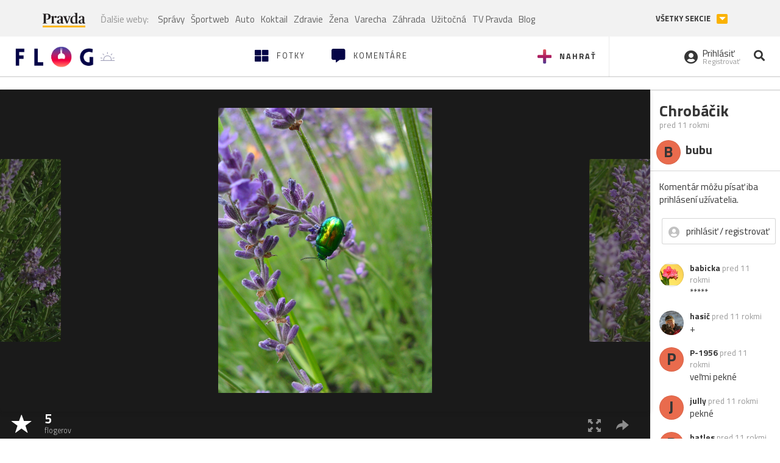

--- FILE ---
content_type: application/javascript; charset=utf-8
request_url: https://fundingchoicesmessages.google.com/f/AGSKWxWKKo_s-b-kcRP7Pb6rgcOOSuEu0E4byU1v-g18fb_SJUJOvxZwCXV8FtbSH2nViYCngfhv9GlpBo61-xW9rws5xbziVeTI7nrvmo7aI39CwdW6j8KQTqi9CG-k3duzPRxO9oziY4xW1C-1sDKuREGvPcwnkuR-zafGcCxLZ9Fv6CYnkujsWCcvjR9Y/__commonAD./ads/banner?/ad_navigbar_/ads_box_/google_afs.
body_size: -1289
content:
window['f031237e-1b7f-4b1a-843e-41ed095e3980'] = true;